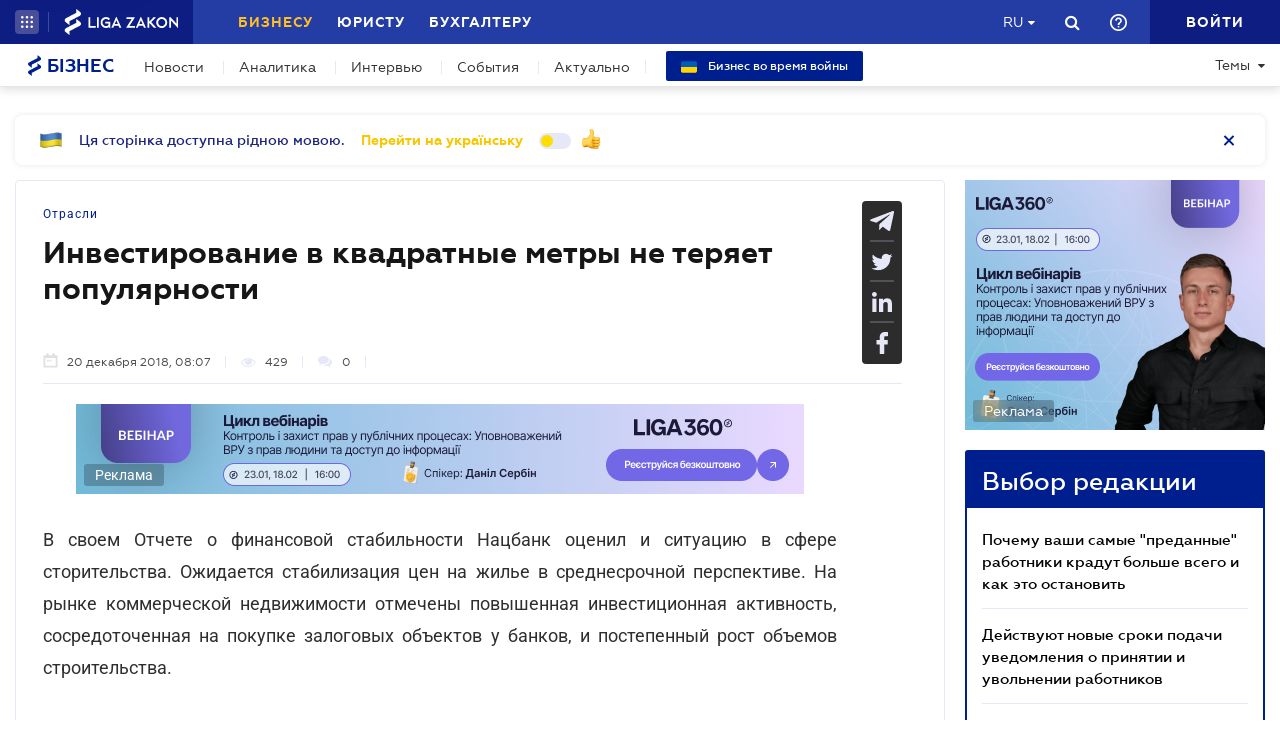

--- FILE ---
content_type: text/javascript
request_url: https://biz.ligazakon.net/js/lib/fingerprint/fingerprint.min.js
body_size: 13200
content:
var glbSep,glbPair,glbFlashVersion,glbOnError,glbOutputMode,swfobject=function(){var e,t,n,i,r,a,o="undefined",s="object",l="Shockwave Flash",d="application/x-shockwave-flash",c="SWFObjectExprInst",u="onreadystatechange",p=window,f=document,g=navigator,h=!1,m=[function(){h?function(){var e=f.getElementsByTagName("body")[0],t=_(s);t.setAttribute("type",d);var n=e.appendChild(t);if(n){var i=0;!function(){if(typeof n.GetVariable!=o){var r=n.GetVariable("$version");r&&(r=r.split(" ")[1].split(","),S.pv=[parseInt(r[0],10),parseInt(r[1],10),parseInt(r[2],10)])}else if(i<10)return i++,void setTimeout(arguments.callee,10);e.removeChild(t),n=null,B()}()}else B()}():B()}],C=[],b=[],v=[],w=!1,y=!1,x=!0,S=function(){var e=typeof f.getElementById!=o&&typeof f.getElementsByTagName!=o&&typeof f.createElement!=o,t=g.userAgent.toLowerCase(),n=g.platform.toLowerCase(),i=/win/.test(n||t),r=/mac/.test(n||t),a=!!/webkit/.test(t)&&parseFloat(t.replace(/^.*webkit\/(\d+(\.\d+)?).*$/,"$1")),c=!1,u=[0,0,0],m=null;if(typeof g.plugins!=o&&typeof g.plugins[l]==s)!(m=g.plugins[l].description)||typeof g.mimeTypes!=o&&g.mimeTypes[d]&&!g.mimeTypes[d].enabledPlugin||(h=!0,c=!1,m=m.replace(/^.*\s+(\S+\s+\S+$)/,"$1"),u[0]=parseInt(m.replace(/^(.*)\..*$/,"$1"),10),u[1]=parseInt(m.replace(/^.*\.(.*)\s.*$/,"$1"),10),u[2]=/[a-zA-Z]/.test(m)?parseInt(m.replace(/^.*[a-zA-Z]+(.*)$/,"$1"),10):0);else if(typeof p.ActiveXObject!=o)try{var C=new ActiveXObject("ShockwaveFlash.ShockwaveFlash");C&&(m=C.GetVariable("$version"))&&(c=!0,m=m.split(" ")[1].split(","),u=[parseInt(m[0],10),parseInt(m[1],10),parseInt(m[2],10)])}catch(e){}return{w3:e,pv:u,wk:a,ie:c,win:i,mac:r}}();S.w3&&((typeof f.readyState!=o&&"complete"==f.readyState||typeof f.readyState==o&&(f.getElementsByTagName("body")[0]||f.body))&&O(),w||(typeof f.addEventListener!=o&&f.addEventListener("DOMContentLoaded",O,!1),S.ie&&S.win&&(f.attachEvent(u,function(){"complete"==f.readyState&&(f.detachEvent(u,arguments.callee),O())}),p==top&&function(){if(!w){try{f.documentElement.doScroll("left")}catch(e){return void setTimeout(arguments.callee,0)}O()}}()),S.wk&&function(){w||(/loaded|complete/.test(f.readyState)?O():setTimeout(arguments.callee,0))}(),A(O)));function O(){if(!w){try{var e=f.getElementsByTagName("body")[0].appendChild(_("span"));e.parentNode.removeChild(e)}catch(e){return}w=!0;for(var t=m.length,n=0;n<t;n++)m[n]()}}function E(e){w?e():m[m.length]=e}function A(e){if(typeof p.addEventListener!=o)p.addEventListener("load",e,!1);else if(typeof f.addEventListener!=o)f.addEventListener("load",e,!1);else if(typeof p.attachEvent!=o)!function(e,t,n){e.attachEvent(t,n),v[v.length]=[e,t,n]}(p,"onload",e);else if("function"==typeof p.onload){var t=p.onload;p.onload=function(){t(),e()}}else p.onload=e}function B(){var e=C.length;if(e>0)for(var t=0;t<e;t++){var n=C[t].id,i=C[t].callbackFn,r={success:!1,id:n};if(S.pv[0]>0){var a=I(n);if(a)if(!R(C[t].swfVersion)||S.wk&&S.wk<312)if(C[t].expressInstall&&P()){var s={};s.data=C[t].expressInstall,s.width=a.getAttribute("width")||"0",s.height=a.getAttribute("height")||"0",a.getAttribute("class")&&(s.styleclass=a.getAttribute("class")),a.getAttribute("align")&&(s.align=a.getAttribute("align"));for(var l={},d=a.getElementsByTagName("param"),c=d.length,u=0;u<c;u++)"movie"!=d[u].getAttribute("name").toLowerCase()&&(l[d[u].getAttribute("name")]=d[u].getAttribute("value"));k(s,l,n,i)}else N(a),i&&i(r);else U(n,!0),i&&(r.success=!0,r.ref=F(n),i(r))}else if(U(n,!0),i){var p=F(n);p&&typeof p.SetVariable!=o&&(r.success=!0,r.ref=p),i(r)}}}function F(e){var t=null,n=I(e);if(n&&"OBJECT"==n.nodeName)if(typeof n.SetVariable!=o)t=n;else{var i=n.getElementsByTagName(s)[0];i&&(t=i)}return t}function P(){return!y&&R("6.0.65")&&(S.win||S.mac)&&!(S.wk&&S.wk<312)}function k(r,a,s,l){y=!0,n=l||null,i={success:!1,id:s};var d=I(s);if(d){"OBJECT"==d.nodeName?(e=M(d),t=null):(e=d,t=s),r.id=c,(typeof r.width==o||!/%$/.test(r.width)&&parseInt(r.width,10)<310)&&(r.width="310"),(typeof r.height==o||!/%$/.test(r.height)&&parseInt(r.height,10)<137)&&(r.height="137"),f.title=f.title.slice(0,47)+" - Flash Player Installation";var u=S.ie&&S.win?"ActiveX":"PlugIn",g="MMredirectURL="+p.location.toString().replace(/&/g,"%26")+"&MMplayerType="+u+"&MMdoctitle="+f.title;if(typeof a.flashvars!=o?a.flashvars+="&"+g:a.flashvars=g,S.ie&&S.win&&4!=d.readyState){var h=_("div");s+="SWFObjectNew",h.setAttribute("id",s),d.parentNode.insertBefore(h,d),d.style.display="none",function(){4==d.readyState?d.parentNode.removeChild(d):setTimeout(arguments.callee,10)}()}L(r,a,s)}}function N(e){if(S.ie&&S.win&&4!=e.readyState){var t=_("div");e.parentNode.insertBefore(t,e),t.parentNode.replaceChild(M(e),t),e.style.display="none",function(){4==e.readyState?e.parentNode.removeChild(e):setTimeout(arguments.callee,10)}()}else e.parentNode.replaceChild(M(e),e)}function M(e){var t=_("div");if(S.win&&S.ie)t.innerHTML=e.innerHTML;else{var n=e.getElementsByTagName(s)[0];if(n){var i=n.childNodes;if(i)for(var r=i.length,a=0;a<r;a++)1==i[a].nodeType&&"PARAM"==i[a].nodeName||8==i[a].nodeType||t.appendChild(i[a].cloneNode(!0))}}return t}function L(e,t,n){var i,r=I(n);if(S.wk&&S.wk<312)return i;if(r)if(typeof e.id==o&&(e.id=n),S.ie&&S.win){var a="";for(var l in e)e[l]!=Object.prototype[l]&&("data"==l.toLowerCase()?t.movie=e[l]:"styleclass"==l.toLowerCase()?a+=' class="'+e[l]+'"':"classid"!=l.toLowerCase()&&(a+=" "+l+'="'+e[l]+'"'));var c="";for(var u in t)t[u]!=Object.prototype[u]&&(c+='<param name="'+u+'" value="'+t[u]+'" />');r.outerHTML='<object classid="clsid:D27CDB6E-AE6D-11cf-96B8-444553540000"'+a+">"+c+"</object>",b[b.length]=e.id,i=I(e.id)}else{var p=_(s);for(var f in p.setAttribute("type",d),e)e[f]!=Object.prototype[f]&&("styleclass"==f.toLowerCase()?p.setAttribute("class",e[f]):"classid"!=f.toLowerCase()&&p.setAttribute(f,e[f]));for(var g in t)t[g]!=Object.prototype[g]&&"movie"!=g.toLowerCase()&&T(p,g,t[g]);r.parentNode.replaceChild(p,r),i=p}return i}function T(e,t,n){var i=_("param");i.setAttribute("name",t),i.setAttribute("value",n),e.appendChild(i)}function D(e){var t=I(e);t&&"OBJECT"==t.nodeName&&(S.ie&&S.win?(t.style.display="none",function(){4==t.readyState?function(e){var t=I(e);if(t){for(var n in t)"function"==typeof t[n]&&(t[n]=null);t.parentNode.removeChild(t)}}(e):setTimeout(arguments.callee,10)}()):t.parentNode.removeChild(t))}function I(e){var t=null;try{t=f.getElementById(e)}catch(e){}return t}function _(e){return f.createElement(e)}function R(e){var t=S.pv,n=e.split(".");return n[0]=parseInt(n[0],10),n[1]=parseInt(n[1],10)||0,n[2]=parseInt(n[2],10)||0,t[0]>n[0]||t[0]==n[0]&&t[1]>n[1]||t[0]==n[0]&&t[1]==n[1]&&t[2]>=n[2]}function W(e,t,n,i){if(!S.ie||!S.mac){var l=f.getElementsByTagName("head")[0];if(l){var d=n&&"string"==typeof n?n:"screen";if(i&&(r=null,a=null),!r||a!=d){var c=_("style");c.setAttribute("type","text/css"),c.setAttribute("media",d),r=l.appendChild(c),S.ie&&S.win&&typeof f.styleSheets!=o&&f.styleSheets.length>0&&(r=f.styleSheets[f.styleSheets.length-1]),a=d}S.ie&&S.win?r&&typeof r.addRule==s&&r.addRule(e,t):r&&typeof f.createTextNode!=o&&r.appendChild(f.createTextNode(e+" {"+t+"}"))}}}function U(e,t){if(x){var n=t?"visible":"hidden";w&&I(e)?I(e).style.visibility=n:W("#"+e,"visibility:"+n)}}function G(e){return null!=/[\\\"<>\.;]/.exec(e)&&typeof encodeURIComponent!=o?encodeURIComponent(e):e}S.ie&&S.win&&window.attachEvent("onunload",function(){for(var e=v.length,t=0;t<e;t++)v[t][0].detachEvent(v[t][1],v[t][2]);for(var n=b.length,i=0;i<n;i++)D(b[i]);for(var r in S)S[r]=null;for(var a in S=null,swfobject)swfobject[a]=null;swfobject=null});return{registerObject:function(e,t,n,i){if(S.w3&&e&&t){var r={};r.id=e,r.swfVersion=t,r.expressInstall=n,r.callbackFn=i,C[C.length]=r,U(e,!1)}else i&&i({success:!1,id:e})},getObjectById:function(e){if(S.w3)return F(e)},embedSWF:function(e,t,n,i,r,a,l,d,c,u){var p={success:!1,id:t};S.w3&&!(S.wk&&S.wk<312)&&e&&t&&n&&i&&r?(U(t,!1),E(function(){n+="",i+="";var f={};if(c&&typeof c===s)for(var g in c)f[g]=c[g];f.data=e,f.width=n,f.height=i;var h={};if(d&&typeof d===s)for(var m in d)h[m]=d[m];if(l&&typeof l===s)for(var C in l)typeof h.flashvars!=o?h.flashvars+="&"+C+"="+l[C]:h.flashvars=C+"="+l[C];if(R(r)){var b=L(f,h,t);f.id==t&&U(t,!0),p.success=!0,p.ref=b}else{if(a&&P())return f.data=a,void k(f,h,t,u);U(t,!0)}u&&u(p)})):u&&u(p)},switchOffAutoHideShow:function(){x=!1},ua:S,getFlashPlayerVersion:function(){return{major:S.pv[0],minor:S.pv[1],release:S.pv[2]}},hasFlashPlayerVersion:R,createSWF:function(e,t,n){return S.w3?L(e,t,n):void 0},showExpressInstall:function(e,t,n,i){S.w3&&P()&&k(e,t,n,i)},removeSWF:function(e){S.w3&&D(e)},createCSS:function(e,t,n,i){S.w3&&W(e,t,n,i)},addDomLoadEvent:E,addLoadEvent:A,getQueryParamValue:function(e){var t=f.location.search||f.location.hash;if(t){if(/\?/.test(t)&&(t=t.split("?")[1]),null==e)return G(t);for(var n=t.split("&"),i=0;i<n.length;i++)if(n[i].substring(0,n[i].indexOf("="))==e)return G(n[i].substring(n[i].indexOf("=")+1))}return""},expressInstallCallback:function(){if(y){var r=I(c);r&&e&&(r.parentNode.replaceChild(e,r),t&&(U(t,!0),S.ie&&S.win&&(e.style.display="block")),n&&n(i)),y=!1}}}}();function activeXDetect(e){"use strict";var t;t="";try{return null!==(t=document.body.getComponentVersion("{"+e+"}","ComponentID"))&&t}catch(e){return glbOnError}}function stripIllegalChars(e){"use strict";var t,n,i;t=0,n="",i="";try{for(n=e.toLowerCase(),t=0;t<n.length;t+=1)"\n"!==n.charAt(t)&&"/"!==n.charAt(t)&&"\\"!==n.charAt(t)?i+=n.charAt(t):"\n"===n.charAt(t)&&(i+="n");return i}catch(e){return glbOnError}}function stripFullPath(e,t){"use strict";var n,i,r;n="",i=0,r=0;try{return(i=(n=e).lastIndexOf(t))<0?e:(r=n.length,n=n.substring(i+t.length,r))}catch(e){return glbOnError}}function hashtable_containsKey(e){"use strict";var t,n;for(t=!1,n=0,n=0;n<this.hashtable.length;n+=1)if(n===e&&null!==this.hashtable[n]){t=!0;break}return t}function hashtable_get(e){"use strict";return this.hashtable[e]}function hashtable_keys(){"use strict";var e,t;for(t in e=[],t=0,this.hashtable)null!==this.hashtable[t]&&e.push(t);return e}function hashtable_put(e,t){"use strict";if(null===e||null===t)throw"NullPointerException {"+e+"},{"+t+"}";this.hashtable[e]=t}function hashtable_size(){"use strict";var e,t;for(t in e=0,t=0,0,this.hashtable)null!==this.hashtable[t]&&(e+=1);return e}function Hashtable(){"use strict";this.containsKey=hashtable_containsKey,this.get=hashtable_get,this.keys=hashtable_keys,this.put=hashtable_put,this.size=hashtable_size,this.hashtable=[]}function fingerprint_truebrowser(){"use strict";var e,t;return e="Unknown","",t=navigator.userAgent.toLowerCase(),document.all&&document.getElementById&&navigator.savePreferences&&t.indexOf("Netfront")<0&&"Blazer"!==navigator.appName?e="Escape 5":"KDE"===navigator.vendor?e="Konqueror":!document.childNodes||document.all||navigator.taintEnabled||navigator.accentColorName?document.childNodes&&!document.all&&!navigator.taintEnabled&&navigator.accentColorName?e="OmniWeb 4.5+":navigator.__ice_version?e="ICEBrowser":window.ScriptEngine&&ScriptEngine().indexOf("InScript")+1&&document.createElement?e="iCab 3+":window.ScriptEngine&&ScriptEngine().indexOf("InScript")+1?e="iCab 2-":t.indexOf("hotjava")+1&&"undefined"===navigator.accentColorName?e="HotJava":document.layers&&!document.classes?e="Omniweb 4.2-":document.layers&&!navigator.mimeTypes["*"]?e="Escape 4":document.layers?e="Netscape 4":window.opera&&document.getElementsByClassName?e="Opera 9.5+":window.opera&&window.getComputedStyle?e="Opera 8":window.opera&&document.childNodes?e="Opera 7":window.opera?e="Opera "+window.opera.version():navigator.appName.indexOf("WebTV")+1?e="WebTV":t.indexOf("netgem")+1?e="Netgem NetBox":t.indexOf("opentv")+1?e="OpenTV":t.indexOf("ipanel")+1?e="iPanel MicroBrowser":document.getElementById&&!document.childNodes?e="Clue browser":navigator.product&&0===navigator.product.indexOf("Hv")?e="Tkhtml Hv3+":"Gecko"!==navigator.product||navigator.savePreferences?window.atob?e="Internet Explorer 10+":XDomainRequest&&window.performance?e="Internet Explorer 9":XDomainRequest?e="Internet Explorer 8":document.documentElement&&"undefined"!==document.documentElement.style.maxHeight?e="Internet Explorer 7":document.compatMode&&document.all?e="Internet Explorer 6":window.createPopup?e="Internet Explorer 5.5":window.attachEvent?e="Internet Explorer 5":document.all&&"Microsoft Pocket Internet Explorer"!==navigator.appName?e="Internet Explorer 4":t.indexOf("msie")+1&&window.ActiveXObject?e="Pocket Internet Explorer":document.getElementById&&(t.indexOf("netfront")+1||"Blazer"===navigator.appName||"Gecko"===navigator.product||navigator.appName.indexOf("PSP")+1||navigator.appName.indexOf("PLAYSTATION 3")+1)?e="NetFront 3+":window.chrome?e="Chrome":screen.globalStorage&&(e="Firefox"):e="Gecko engine (Mozilla, Netscape 6+ etc.)":e="Safari",e}function fingerprint_formfields(){"use strict";var e,t,n,i,r,a,o;for(e=0,t=0,0,i=0,r="",a=[],o="","","",n=(r=document.getElementsByTagName("form")).length,a.push("url="+window.location.href),e=0;e<n;e+=1)for(a.push("FORM="+r[e].name),i=(o=r[e].getElementsByTagName("input")).length,t=0;t<i;t+=1)"hidden"!==o[t].type&&a.push("Input="+o[t].name);return a.join("|")}function fingerprint_useragent(){"use strict";var e,t,n,i,r;e="",t="",n="",i="",r="";try{if(n=(r=navigator.userAgent.toLowerCase()).indexOf("opera")>=0,e=r.indexOf("msie")>=0&&!n,t=r.indexOf("mozilla")&&!e&&!n,i=r+glbSep+navigator.platform,e){try{i+=glbSep+navigator.cpuClass}catch(e){i+=glbSep+"na"}try{i+=glbSep+navigator.browserLanguage}catch(e){i+=glbSep+"na"}try{i+=glbSep+ScriptEngineBuildVersion()}catch(e){i+=glbSep+"na"}}else t&&(i+=glbSep+navigator.language);return i}catch(e){return glbOnError}}function fingerprint_os(){"use strict";var e,t,n,i;try{return e=navigator.userAgent.toLowerCase(),t=fingerprint_useragent().toLowerCase(),n=-1!==e.indexOf("windows nt 6.3")?"Windows 8.1":-1!==e.indexOf("windows nt 6.2")?"Windows 8":-1!==e.indexOf("windows nt 6.1")?"Windows 7":-1!==e.indexOf("windows nt 6.0")?"Windows Vista/Windows Server 2008":-1!==e.indexOf("windows nt 5.2")?"Windows XP x64/Windows Server 2003":-1!==e.indexOf("windows nt 5.1")?"Windows XP":-1!==e.indexOf("windows nt 5.01")?"Windows 2000, Service Pack 1 (SP1)":-1!==e.indexOf("windows xp")?"Windows XP":-1!==e.indexOf("windows 2000")?"Windows 2000":-1!==e.indexOf("windows nt 5.0")?"Windows 2000":-1!==e.indexOf("windows nt 4.0")?"Windows NT 4.0":-1!==e.indexOf("windows nt")?"Windows NT 4.0":-1!==e.indexOf("winnt4.0")?"Windows NT 4.0":-1!==e.indexOf("winnt")?"Windows NT 4.0":-1!==e.indexOf("windows me")?"Windows ME":-1!==e.indexOf("win 9x 4.90")?"Windows ME":-1!==e.indexOf("windows 98")?"Windows 98":-1!==e.indexOf("win98")?"Windows 98":-1!==e.indexOf("windows 95")?"Windows 95":-1!==e.indexOf("windows_95")?"Windows 95":-1!==e.indexOf("win95")?"Windows 95":-1!==e.indexOf("ce")?"Windows CE":-1!==e.indexOf("win16")?"Windows 3.11":-1!==e.indexOf("iemobile")?"Windows Mobile":-1!==e.indexOf("wm5 pie")?"Windows Mobile":-1!==e.indexOf("windows")?"Windows (Unknown Version)":-1!==e.indexOf("openbsd")?"Open BSD":-1!==e.indexOf("sunos")?"Sun OS":-1!==e.indexOf("ubuntu")?"Ubuntu":-1!==e.indexOf("ipad")?"iOS (iPad)":-1!==e.indexOf("ipod")?"iOS (iTouch)":-1!==e.indexOf("iphone")?"iOS (iPhone)":-1!==e.indexOf("mac os x beta")?"Mac OSX Beta (Kodiak)":-1!==e.indexOf("mac os x 10.0")?"Mac OSX Cheetah":-1!==e.indexOf("mac os x 10.1")?"Mac OSX Puma":-1!==e.indexOf("mac os x 10.2")?"Mac OSX Jaguar":-1!==e.indexOf("mac os x 10.3")?"Mac OSX Panther":-1!==e.indexOf("mac os x 10.4")?"Mac OSX Tiger":-1!==e.indexOf("mac os x 10.5")?"Mac OSX Leopard":-1!==e.indexOf("mac os x 10.6")?"Mac OSX Snow Leopard":-1!==e.indexOf("mac os x 10.7")?"Mac OSX Lion":-1!==e.indexOf("mac os x")?"Mac OSX (Version Unknown)":-1!==e.indexOf("mac_68000")?"Mac OS Classic (68000)":-1!==e.indexOf("68K")?"Mac OS Classic (68000)":-1!==e.indexOf("mac_powerpc")?"Mac OS Classic (PowerPC)":-1!==e.indexOf("ppc mac")?"Mac OS Classic (PowerPC)":-1!==e.indexOf("macintosh")?"Mac OS Classic":-1!==e.indexOf("googletv")?"Android (GoogleTV)":-1!==e.indexOf("xoom")?"Android (Xoom)":-1!==e.indexOf("htc_flyer")?"Android (HTC Flyer)":-1!==e.indexOf("android")?"Android":-1!==e.indexOf("symbian")?"Symbian":-1!==e.indexOf("series60")?"Symbian (Series 60)":-1!==e.indexOf("series70")?"Symbian (Series 70)":-1!==e.indexOf("series80")?"Symbian (Series 80)":-1!==e.indexOf("series90")?"Symbian (Series 90)":-1!==e.indexOf("x11")?"UNIX":-1!==e.indexOf("nix")?"UNIX":-1!==e.indexOf("linux")?"Linux":-1!==e.indexOf("qnx")?"QNX":-1!==e.indexOf("os/2")?"IBM OS/2":-1!==e.indexOf("beos")?"BeOS":-1!==e.indexOf("blackberry95")?"Blackberry (Storm 1/2)":-1!==e.indexOf("blackberry97")?"Blackberry (Bold)":-1!==e.indexOf("blackberry96")?"Blackberry (Tour)":-1!==e.indexOf("blackberry89")?"Blackberry (Curve 2)":-1!==e.indexOf("blackberry98")?"Blackberry (Torch)":-1!==e.indexOf("playbook")?"Blackberry (Playbook)":-1!==e.indexOf("wnd.rim")?"Blackberry (IE/FF Emulator)":-1!==e.indexOf("blackberry")?"Blackberry":-1!==e.indexOf("palm")?"Palm OS":-1!==e.indexOf("webos")?"WebOS":-1!==e.indexOf("hpwos")?"WebOS (HP)":-1!==e.indexOf("blazer")?"Palm OS (Blazer)":-1!==e.indexOf("xiino")?"Palm OS (Xiino)":-1!==e.indexOf("kindle")?"Kindle":-1!==e.indexOf("wii")?"Nintendo (Wii)":-1!==e.indexOf("nintendo ds")?"Nintendo (DS)":-1!==e.indexOf("playstation 3")?"Sony (Playstation Console)":-1!==e.indexOf("playstation portable")?"Sony (Playstation Portable)":-1!==e.indexOf("webtv")?"MSN TV (WebTV)":-1!==e.indexOf("inferno")?"Inferno":"Unknown",i=-1!==t.indexOf("x64")?"64 bits":-1!==t.indexOf("wow64")?"64 bits":-1!==t.indexOf("win64")?"64 bits":-1!==t.indexOf("win32")?"32 bits":-1!==t.indexOf("x64")?"64 bits":-1!==t.indexOf("x32")?"32 bits":-1!==t.indexOf("x86")?"32 bits*":-1!==t.indexOf("ppc")?"64 bits":-1!==t.indexOf("alpha")?"64 bits":-1!==t.indexOf("68k")?"64 bits":-1!==t.indexOf("iphone")?"32 bits":-1!==t.indexOf("android")?"32 bits":"Unknown",n+glbSep+i}catch(e){return glbOnError}}function fingerprint_silverlight(){"use strict";var e,t,n;try{try{n=(e=new ActiveXObject("AgControl.AgControl")).IsVersionSupported("5.0")?"5.x":e.IsVersionSupported("4.0")?"4.x":e.IsVersionSupported("3.0")?"3.x":e.IsVersionSupported("2.0")?"2.x":"1.x",e=null}catch(e){n=(t=navigator.plugins["Silverlight Plug-In"])?"1.0.30226.2"===t.description?"2.x":parseInt(t.description[0],10):"Not Installed"}return n}catch(e){return glbOnError}}function fingerprint_fonts(){try{for(var e=["Abadi MT Condensed Light","Adobe Fangsong Std","Adobe Hebrew","Adobe Ming Std","Agency FB","Aharoni","Andalus","Angsana New","AngsanaUPC","Aparajita","Arab","Arabic Transparent","Arabic Typesetting","Arial Baltic","Arial Black","Arial CE","Arial CYR","Arial Greek","Arial TUR","Arial","Batang","BatangChe","Bauhaus 93","Bell MT","Bitstream Vera Serif","Bodoni MT","Bookman Old Style","Braggadocio","Broadway","Browallia New","BrowalliaUPC","Calibri Light","Calibri","Californian FB","Cambria Math","Cambria","Candara","Castellar","Casual","Centaur","Century Gothic","Chalkduster","Colonna MT","Comic Sans MS","Consolas","Constantia","Copperplate Gothic Light","Corbel","Cordia New","CordiaUPC","Courier New Baltic","Courier New CE","Courier New CYR","Courier New Greek","Courier New TUR","Courier New","DFKai-SB","DaunPenh","David","DejaVu LGC Sans Mono","Desdemona","DilleniaUPC","DokChampa","Dotum","DotumChe","Ebrima","Engravers MT","Eras Bold ITC","Estrangelo Edessa","EucrosiaUPC","Euphemia","Eurostile","FangSong","Forte","FrankRuehl","Franklin Gothic Heavy","Franklin Gothic Medium","FreesiaUPC","French Script MT","Gabriola","Gautami","Georgia","Gigi","Gisha","Goudy Old Style","Gulim","GulimChe","GungSeo","Gungsuh","GungsuhChe","Haettenschweiler","Harrington","Hei S","HeiT","Heisei Kaku Gothic","Hiragino Sans GB","Impact","Informal Roman","IrisUPC","Iskoola Pota","JasmineUPC","KacstOne","KaiTi","Kalinga","Kartika","Khmer UI","Kino MT","KodchiangUPC","Kokila","Kozuka Gothic Pr6N","Lao UI","Latha","Leelawadee","Levenim MT","LilyUPC","Lohit Gujarati","Loma","Lucida Bright","Lucida Console","Lucida Fax","Lucida Sans Unicode","MS Gothic","MS Mincho","MS PGothic","MS PMincho","MS Reference Sans Serif","MS UI Gothic","MV Boli","Magneto","Malgun Gothic","Mangal","Marlett","Matura MT Script Capitals","Meiryo UI","Meiryo","Menlo","Microsoft Himalaya","Microsoft JhengHei","Microsoft New Tai Lue","Microsoft PhagsPa","Microsoft Sans Serif","Microsoft Tai Le","Microsoft Uighur","Microsoft YaHei","Microsoft Yi Baiti","MingLiU","MingLiU-ExtB","MingLiU_HKSCS","MingLiU_HKSCS-ExtB","Miriam Fixed","Miriam","Mongolian Baiti","MoolBoran","NSimSun","Narkisim","News Gothic MT","Niagara Solid","Nyala","PMingLiU","PMingLiU-ExtB","Palace Script MT","Palatino Linotype","Papyrus","Perpetua","Plantagenet Cherokee","Playbill","Prelude Bold","Prelude Condensed Bold","Prelude Condensed Medium","Prelude Medium","PreludeCompressedWGL Black","PreludeCompressedWGL Bold","PreludeCompressedWGL Light","PreludeCompressedWGL Medium","PreludeCondensedWGL Black","PreludeCondensedWGL Bold","PreludeCondensedWGL Light","PreludeCondensedWGL Medium","PreludeWGL Black","PreludeWGL Bold","PreludeWGL Light","PreludeWGL Medium","Raavi","Rachana","Rockwell","Rod","Sakkal Majalla","Sawasdee","Script MT Bold","Segoe Print","Segoe Script","Segoe UI Light","Segoe UI Semibold","Segoe UI Symbol","Segoe UI","Shonar Bangla","Showcard Gothic","Shruti","SimHei","SimSun","SimSun-ExtB","Simplified Arabic Fixed","Simplified Arabic","Snap ITC","Sylfaen","Symbol","Tahoma","Times New Roman Baltic","Times New Roman CE","Times New Roman CYR","Times New Roman Greek","Times New Roman TUR","Times New Roman","TlwgMono","Traditional Arabic","Trebuchet MS","Tunga","Tw Cen MT Condensed Extra Bold","Ubuntu","Umpush","Univers","Utopia","Utsaah","Vani","Verdana","Vijaya","Vladimir Script","Vrinda","Webdings","Wide Latin","Wingdings"],t=e.length,n="<b style=\"display:inline !important; width:auto !important; font:normal 10px/1 'X',sans-serif !important\">ww</b><b style=\"display:inline !important; width:auto !important; font:normal 10px/1 'X',monospace !important\">ww</b>",i=document.createDocumentFragment(),r=[],a=0;a<t;a++){var o=e[a],s=document.createElement("div");o=o.replace(/['"<>]/g,""),s.innerHTML=n.replace(/X/g,o),s.style.cssText="position: absolute; visibility: hidden; display: block !important",i.appendChild(s),r.push(s)}var l=document.body;l.insertBefore(i,l.firstChild),result=[];for(a=0;a<t;a++){var d=r[a].getElementsByTagName("b");d[0].offsetWidth===d[1].offsetWidth&&result.push(e[a])}for(a=0;a<t;a++)l.removeChild(r[a]);return result.join("|")}catch(e){return glbOnError}}function fingerprint_browser(){"use strict";var e,t,n;try{return e=navigator.userAgent.toLowerCase(),/msie (\d+\.\d+);/.test(e)?(t=Number(RegExp.$1),e.indexOf("trident/6")>-1&&(t=10),e.indexOf("trident/5")>-1&&(t=9),e.indexOf("trident/4")>-1&&(t=8),n="Internet Explorer "+t):n=/firefox[\/\s](\d+\.\d+)/.test(e)?"Firefox "+(t=Number(RegExp.$1)):/opera[\/\s](\d+\.\d+)/.test(e)?"Opera "+(t=Number(RegExp.$1)):/chrome[\/\s](\d+\.\d+)/.test(e)?"Chrome "+(t=Number(RegExp.$1)):/version[\/\s](\d+\.\d+)/.test(e)?"Safari "+(t=Number(RegExp.$1)):/rv[\/\s](\d+\.\d+)/.test(e)?"Mozilla "+(t=Number(RegExp.$1)):/mozilla[\/\s](\d+\.\d+)/.test(e)?"Mozilla "+(t=Number(RegExp.$1)):/binget[\/\s](\d+\.\d+)/.test(e)?"Library (BinGet) "+(t=Number(RegExp.$1)):/curl[\/\s](\d+\.\d+)/.test(e)?"Library (cURL) "+(t=Number(RegExp.$1)):/java[\/\s](\d+\.\d+)/.test(e)?"Library (Java) "+(t=Number(RegExp.$1)):/libwww-perl[\/\s](\d+\.\d+)/.test(e)?"Library (libwww-perl) "+(t=Number(RegExp.$1)):/microsoft url control -[\s](\d+\.\d+)/.test(e)?"Library (Microsoft URL Control) "+(t=Number(RegExp.$1)):/peach[\/\s](\d+\.\d+)/.test(e)?"Library (Peach) "+(t=Number(RegExp.$1)):/php[\/\s](\d+\.\d+)/.test(e)?"Library (PHP) "+(t=Number(RegExp.$1)):/pxyscand[\/\s](\d+\.\d+)/.test(e)?"Library (pxyscand) "+(t=Number(RegExp.$1)):/pycurl[\/\s](\d+\.\d+)/.test(e)?"Library (PycURL) "+(t=Number(RegExp.$1)):/python-urllib[\/\s](\d+\.\d+)/.test(e)?"Library (Python URLlib) "+(t=Number(RegExp.$1)):/appengine-google/.test(e)?"Cloud (Google AppEngine) "+(t=Number(RegExp.$1)):"Unknown",n}catch(e){return glbOnError}}function fingerprint_java(){"use strict";try{return navigator.javaEnabled()?1:0}catch(e){return glbOnError}}function fingerprint_touch(){"use strict";try{return document.createEvent("TouchEvent")?1:0}catch(e){return 0}}function fingerprint_cookie(){"use strict";var e;try{return e=navigator.cookieEnabled?1:0,"undefined"!==typeof navigator.cookieEnabled||e||(document.cookie="testcookie",e=-1!==document.cookie.indexOf("testcookie")?1:0),e}catch(e){return glbOnError}}function fingerprint_connection(){"use strict";var e;try{e=navigator.connection.type}catch(t){e="Unknown"}return e}function fingerprint_latency(){"use strict";var e;try{return(e=window.performance.timing).responseStart-e.requestStart+"|"+(e.responseEnd-e.fetchStart)}catch(e){return"Unknown"}}function fingerprint_timezone(){"use strict";try{return(new Date).getTimezoneOffset()/60*-1}catch(e){return glbOnError}}function fingerprint_language(){"use strict";var e,t,n,i,r;try{return t=typeof navigator.language,n=typeof navigator.browserLanguage,i=typeof navigator.systemLanguage,r=typeof navigator.userLanguage,e="undefined"!==t?"lang"+glbPair+navigator.language+glbSep:"undefined"!==n?"lang"+glbPair+navigator.browserLanguage+glbSep:"lang"+glbPair+glbSep,e+="undefined"!==i?"syslang"+glbPair+navigator.systemLanguage+glbSep:"syslang"+glbPair+glbSep,e+="undefined"!==r?"userlang"+glbPair+navigator.userLanguage:"userlang"+glbPair}catch(e){return glbOnError}}function fingerprint_display(){"use strict";var e,t,n,i,r,a,o,s;if(t=window.screen,s="",void 0!==screen.fontSmoothingEnabled)e=screen.fontSmoothingEnabled;else try{for((n=document.createElement("canvas")).width="35",n.height="35",n.style.display="none",document.body.appendChild(n),(i=n.getContext("2d")).textBaseline="top",i.font="32px Arial",i.fillStyle="black",i.strokeStyle="black",i.fillText("O",0,0),a=8;a<=32;a+=1)for(r=1;r<=32;r+=1)255!==(o=i.getImageData(r,a,1,1).data[3])&&0!==o&&(e="True");e="False"}catch(t){e="Undefined"}try{return t&&(s+=t.colorDepth+glbSep+t.width+glbSep+t.height+glbSep+t.availWidth+glbSep+t.availHeight),s+glbSep+"fs"+glbPair+e}catch(e){return glbOnError}}function fingerprint_flash(){"use strict";var e,t;try{return"0.0.0"===(t=(e=swfobject.getFlashPlayerVersion()).major+"."+e.minor+"."+e.release)&&(t="Not Installed"),t}catch(e){return"Not Installed"}}function fingerprint_plugins(){"use strict";var e,t,n,i,r,a,o,s;try{if((e=new Hashtable).put("7790769C-0471-11D2-AF11-00C04FA35D02","abk"),e.put("89820200-ECBD-11CF-8B85-00AA005B4340","wnt"),e.put("47F67D00-9E55-11D1-BAEF-00C04FC2D130","aol"),e.put("76C19B38-F0C8-11CF-87CC-0020AFEECF20","arb"),e.put("76C19B34-F0C8-11CF-87CC-0020AFEECF20","chs"),e.put("76C19B33-F0C8-11CF-87CC-0020AFEECF20","cht"),e.put("9381D8F2-0288-11D0-9501-00AA00B911A5","dht"),e.put("4F216970-C90C-11D1-B5C7-0000F8051515","dhj"),e.put("283807B5-2C60-11D0-A31D-00AA00B92C03","dan"),e.put("44BBA848-CC51-11CF-AAFA-00AA00B6015C","dsh"),e.put("76C19B36-F0C8-11CF-87CC-0020AFEECF20","heb"),e.put("89820200-ECBD-11CF-8B85-00AA005B4383","ie5"),e.put("5A8D6EE0-3E18-11D0-821E-444553540000","icw"),e.put("630B1DA0-B465-11D1-9948-00C04F98BBC9","ibe"),e.put("08B0E5C0-4FCB-11CF-AAA5-00401C608555","iec"),e.put("45EA75A0-A269-11D1-B5BF-0000F8051515","ieh"),e.put("DE5AED00-A4BF-11D1-9948-00C04F98BBC9","iee"),e.put("76C19B30-F0C8-11CF-87CC-0020AFEECF20","jap"),e.put("76C19B31-F0C8-11CF-87CC-0020AFEECF20","krn"),e.put("76C19B50-F0C8-11CF-87CC-0020AFEECF20","lan"),e.put("D27CDB6E-AE6D-11CF-96B8-444553540000","swf"),e.put("2A202491-F00D-11CF-87CC-0020AFEECF20","shw"),e.put("5945C046-LE7D-LLDL-BC44-00C04FD912BE","msn"),e.put("22D6F312-B0F6-11D0-94AB-0080C74C7E95","wmp"),e.put("3AF36230-A269-11D1-B5BF-0000F8051515","obp"),e.put("44BBA840-CC51-11CF-AAFA-00AA00B6015C","oex"),e.put("44BBA842-CC51-11CF-AAFA-00AA00B6015B","net"),e.put("76C19B32-F0C8-11CF-87CC-0020AFEECF20","pan"),e.put("76C19B35-F0C8-11CF-87CC-0020AFEECF20","thi"),e.put("CC2A9BA0-3BDD-11D0-821E-444553540000","tks"),e.put("3BF42070-B3B1-11D1-B5C5-0000F8051515","uni"),e.put("10072CEC-8CC1-11D1-986E-00A0C955B42F","vtc"),e.put("76C19B37-F0C8-11CF-87CC-0020AFEECF20","vnm"),e.put("08B0E5C0-4FCB-11CF-AAA5-00401C608500","mvm"),e.put("4F645220-306D-11D2-995D-00C04F98BBC9","vbs"),e.put("73FA19D0-2D75-11D2-995D-00C04F98BBC9","wfd"),e.put("6BF52A52-394A-11D3-B153-00C04F79FAA6","wmq"),e.put("9030D464-4C02-4ABF-8ECC-5164760863C6","mlv"),e.put("DE4AF3B0-F4D4-11D3-B41A-0050DA2E6C21","qtc"),e.put("4063BE15-3B08-470D-A0D5-B37161CFFD69","aqt"),e.put("3049C3E9-B461-4BC5-8870-4C09146192CA","rpd"),e.put("238F6F83-B8B4-11CF-8771-00A024541EE3","ica"),e.put("90E2BA2E-DD1B-4CDE-9134-7A8B86D33CA7","wex"),r="",a=!0,navigator.plugins.length>0)for(o=0;o<navigator.plugins.length;o+=1)!0===a?(r+=navigator.plugins[o].name,a=!1):r+=glbSep+navigator.plugins[o].name;else if(navigator.mimeTypes.length>0)for(s=navigator.mimeTypes,o=0;o<s.length;o+=1)!0===a?(r+=s[o].description,a=!1):r+=glbSep+s[o].description;else{for(document.body.addBehavior("#default#clientCaps"),t=e.keys(),o=0;o<e.size();o+=1)i=activeXDetect(t[o]),n=e.get(t[o]),i&&(!0===a?(r=n+glbPair+i,a=!1):r+=glbSep+n+glbPair+i);r=r.replace(/,/g,".")}return""===(r=stripIllegalChars(r))&&(r="None"),r}catch(e){return glbOnError}}function setCookie(e,t,n){"use strict";var i,r;try{(i=new Date).setDate(i.getDate()+n),r=escape(t)+(null===n?"":"; expires="+i.toUTCString()),r+=";domain=.ligazakon.net;path=/",document.cookie=e+"="+r}catch(e){return glbOnError}}function getCookie(e){"use strict";var t,n,i;try{return-1===(n=(t=document.cookie).indexOf(" "+e+"="))&&(n=t.indexOf(e+"=")),-1===n?t=null:(n=t.indexOf("=",n)+1,-1===(i=t.indexOf(";",n))&&(i=t.length),t=unescape(t.substring(n,i))),t}catch(e){return glbOnError}}function fingerprint_hash(){"use strict";var e,t,n,i,r,a,o,s,l,d,c,u,p,f,g,h,m,C,b,v,w,y;try{return e=fingerprint_useragent(),t=fingerprint_truebrowser(),n=fingerprint_browser(),i=fingerprint_os(),r=fingerprint_display(),a=fingerprint_touch(),o=fingerprint_connection(),s=fingerprint_timezone(),"",l=fingerprint_plugins(),d=fingerprint_flash(),c=fingerprint_silverlight(),u=fingerprint_java(),p=fingerprint_cookie(),f=fingerprint_fonts(),g=md5(e+t+n+i),h=md5(e+r+a+o),m=md5(s+""),C=md5(l),b=md5(d+c+u+p+f),v=md5(e+t+n+i+r+a+p+s+""+l+d+c+u+p+f)+glbSep+g+glbSep+h+glbSep+m+glbSep+C+glbSep+b,null===(w=getCookie("fingerprint"))&&(setCookie("fingerprint",v,365),y="new"+glbPair+v),w===v&&(setCookie("fingerprint",v,365),y="existing"+glbPair+v),w!==v&&(setCookie("fingerprint",v,365),y="replace"+glbPair+w+"/"+v),y}catch(e){return glbOnError}}function md5(e){var t,n,i,r,a,o,s,l,d,c,u,p=function(e,t){return e<<t|e>>>32-t},f=function(e,t){var n,i,r,a,o;return r=2147483648&e,a=2147483648&t,o=(1073741823&e)+(1073741823&t),(n=1073741824&e)&(i=1073741824&t)?2147483648^o^r^a:n|i?1073741824&o?3221225472^o^r^a:1073741824^o^r^a:o^r^a},g=function(e,t,n,i,r,a,o){return e=f(e,f(f(function(e,t,n){return e&t|~e&n}(t,n,i),r),o)),f(p(e,a),t)},h=function(e,t,n,i,r,a,o){return e=f(e,f(f(function(e,t,n){return e&n|t&~n}(t,n,i),r),o)),f(p(e,a),t)},m=function(e,t,n,i,r,a,o){return e=f(e,f(f(function(e,t,n){return e^t^n}(t,n,i),r),o)),f(p(e,a),t)},C=function(e,t,n,i,r,a,o){return e=f(e,f(f(function(e,t,n){return t^(e|~n)}(t,n,i),r),o)),f(p(e,a),t)},b=function(e){var t,n="",i="";for(t=0;t<=3;t++)n+=(i="0"+(e>>>8*t&255).toString(16)).substr(i.length-2,2);return n};for(l=1732584193,d=4023233417,c=2562383102,u=271733878,t=(n=function(e){for(var t,n=e.length,i=n+8,r=16*((i-i%64)/64+1),a=new Array(r-1),o=0,s=0;s<n;)o=s%4*8,a[t=(s-s%4)/4]=a[t]|e.charCodeAt(s)<<o,s++;return o=s%4*8,a[t=(s-s%4)/4]=a[t]|128<<o,a[r-2]=n<<3,a[r-1]=n>>>29,a}(e=this.utf8_encode(e))).length,i=0;i<t;i+=16)r=l,a=d,o=c,s=u,l=g(l,d,c,u,n[i+0],7,3614090360),u=g(u,l,d,c,n[i+1],12,3905402710),c=g(c,u,l,d,n[i+2],17,606105819),d=g(d,c,u,l,n[i+3],22,3250441966),l=g(l,d,c,u,n[i+4],7,4118548399),u=g(u,l,d,c,n[i+5],12,1200080426),c=g(c,u,l,d,n[i+6],17,2821735955),d=g(d,c,u,l,n[i+7],22,4249261313),l=g(l,d,c,u,n[i+8],7,1770035416),u=g(u,l,d,c,n[i+9],12,2336552879),c=g(c,u,l,d,n[i+10],17,4294925233),d=g(d,c,u,l,n[i+11],22,2304563134),l=g(l,d,c,u,n[i+12],7,1804603682),u=g(u,l,d,c,n[i+13],12,4254626195),c=g(c,u,l,d,n[i+14],17,2792965006),l=h(l,d=g(d,c,u,l,n[i+15],22,1236535329),c,u,n[i+1],5,4129170786),u=h(u,l,d,c,n[i+6],9,3225465664),c=h(c,u,l,d,n[i+11],14,643717713),d=h(d,c,u,l,n[i+0],20,3921069994),l=h(l,d,c,u,n[i+5],5,3593408605),u=h(u,l,d,c,n[i+10],9,38016083),c=h(c,u,l,d,n[i+15],14,3634488961),d=h(d,c,u,l,n[i+4],20,3889429448),l=h(l,d,c,u,n[i+9],5,568446438),u=h(u,l,d,c,n[i+14],9,3275163606),c=h(c,u,l,d,n[i+3],14,4107603335),d=h(d,c,u,l,n[i+8],20,1163531501),l=h(l,d,c,u,n[i+13],5,2850285829),u=h(u,l,d,c,n[i+2],9,4243563512),c=h(c,u,l,d,n[i+7],14,1735328473),l=m(l,d=h(d,c,u,l,n[i+12],20,2368359562),c,u,n[i+5],4,4294588738),u=m(u,l,d,c,n[i+8],11,2272392833),c=m(c,u,l,d,n[i+11],16,1839030562),d=m(d,c,u,l,n[i+14],23,4259657740),l=m(l,d,c,u,n[i+1],4,2763975236),u=m(u,l,d,c,n[i+4],11,1272893353),c=m(c,u,l,d,n[i+7],16,4139469664),d=m(d,c,u,l,n[i+10],23,3200236656),l=m(l,d,c,u,n[i+13],4,681279174),u=m(u,l,d,c,n[i+0],11,3936430074),c=m(c,u,l,d,n[i+3],16,3572445317),d=m(d,c,u,l,n[i+6],23,76029189),l=m(l,d,c,u,n[i+9],4,3654602809),u=m(u,l,d,c,n[i+12],11,3873151461),c=m(c,u,l,d,n[i+15],16,530742520),l=C(l,d=m(d,c,u,l,n[i+2],23,3299628645),c,u,n[i+0],6,4096336452),u=C(u,l,d,c,n[i+7],10,1126891415),c=C(c,u,l,d,n[i+14],15,2878612391),d=C(d,c,u,l,n[i+5],21,4237533241),l=C(l,d,c,u,n[i+12],6,1700485571),u=C(u,l,d,c,n[i+3],10,2399980690),c=C(c,u,l,d,n[i+10],15,4293915773),d=C(d,c,u,l,n[i+1],21,2240044497),l=C(l,d,c,u,n[i+8],6,1873313359),u=C(u,l,d,c,n[i+15],10,4264355552),c=C(c,u,l,d,n[i+6],15,2734768916),d=C(d,c,u,l,n[i+13],21,1309151649),l=C(l,d,c,u,n[i+4],6,4149444226),u=C(u,l,d,c,n[i+11],10,3174756917),c=C(c,u,l,d,n[i+2],15,718787259),d=C(d,c,u,l,n[i+9],21,3951481745),l=f(l,r),d=f(d,a),c=f(c,o),u=f(u,s);return(b(l)+b(d)+b(c)+b(u)).toLowerCase()}function utf8_encode(e){if(null==e)return"";var t,n,i,r=e+"",a="";t=n=0,i=r.length;for(var o=0;o<i;o++){var s=r.charCodeAt(o),l=null;s<128?n++:l=s>127&&s<2048?String.fromCharCode(s>>6|192)+String.fromCharCode(63&s|128):String.fromCharCode(s>>12|224)+String.fromCharCode(s>>6&63|128)+String.fromCharCode(63&s|128),null!==l&&(n>t&&(a+=r.slice(t,n)),a+=l,t=n=o+1)}return n>t&&(a+=r.slice(t,i)),a}glbSep="|",glbPair="=",glbFlashVersion="",glbOnError="error",function(e,t,n){"undefined"!=typeof module&&module.exports?module.exports=n():"function"==typeof define&&define.amd?define(n):t.Fingerprint=n()}(0,this,function(){"use strict";var e=function(e){var t,n;t=Array.prototype.forEach,n=Array.prototype.map,this.each=function(e,n,i){if(null!==e)if(t&&e.forEach===t)e.forEach(n,i);else if(e.length===+e.length){for(var r=0,a=e.length;r<a;r++)if(n.call(i,e[r],r,e)==={})return}else for(var o in e)if(e.hasOwnProperty(o)&&n.call(i,e[o],o,e)==={})return},this.map=function(e,t,i){var r=[];return null==e?r:n&&e.map===n?e.map(t,i):(this.each(e,function(e,n,a){r[r.length]=t.call(i,e,n,a)}),r)},"object"==typeof e?(this.hasher=e.hasher,this.screen_resolution=e.screen_resolution,this.screen_orientation=e.screen_orientation,this.canvas=e.canvas,this.ie_activex=e.ie_activex):"function"==typeof e&&(this.hasher=e)};return e.prototype={get:function(){var e=[];(e.push(navigator.userAgent),e.push(navigator.language),e.push(screen.colorDepth),this.screen_resolution)&&(void 0!==this.getScreenResolution()&&e.push(this.getScreenResolution().join("x")));return e.push((new Date).getTimezoneOffset()),e.push(this.hasSessionStorage()),e.push(this.hasLocalStorage()),e.push(!!window.indexedDB),document.body?e.push(typeof document.body.addBehavior):e.push("undefined"),e.push(typeof window.openDatabase),e.push(navigator.cpuClass),e.push(navigator.platform),e.push(navigator.doNotTrack),e.push(this.getPluginsString()),this.canvas&&this.isCanvasSupported()&&e.push(this.getCanvasFingerprint()),this.hasher?this.hasher(e.join("###"),31):this.murmurhash3_32_gc(e.join("###"),31)},murmurhash3_32_gc:function(e,t){var n,i,r,a,o,s,l,d;for(n=3&e.length,i=e.length-n,r=t,o=3432918353,s=461845907,d=0;d<i;)l=255&e.charCodeAt(d)|(255&e.charCodeAt(++d))<<8|(255&e.charCodeAt(++d))<<16|(255&e.charCodeAt(++d))<<24,++d,r=27492+(65535&(a=5*(65535&(r=(r^=l=(65535&(l=(l=(65535&l)*o+(((l>>>16)*o&65535)<<16)&4294967295)<<15|l>>>17))*s+(((l>>>16)*s&65535)<<16)&4294967295)<<13|r>>>19))+((5*(r>>>16)&65535)<<16)&4294967295))+((58964+(a>>>16)&65535)<<16);switch(l=0,n){case 3:l^=(255&e.charCodeAt(d+2))<<16;case 2:l^=(255&e.charCodeAt(d+1))<<8;case 1:r^=l=(65535&(l=(l=(65535&(l^=255&e.charCodeAt(d)))*o+(((l>>>16)*o&65535)<<16)&4294967295)<<15|l>>>17))*s+(((l>>>16)*s&65535)<<16)&4294967295}return r^=e.length,r=2246822507*(65535&(r^=r>>>16))+((2246822507*(r>>>16)&65535)<<16)&4294967295,r=3266489909*(65535&(r^=r>>>13))+((3266489909*(r>>>16)&65535)<<16)&4294967295,(r^=r>>>16)>>>0},hasLocalStorage:function(){try{return!!window.localStorage}catch(e){return!0}},hasSessionStorage:function(){try{return!!window.sessionStorage}catch(e){return!0}},isCanvasSupported:function(){var e=document.createElement("canvas");return!(!e.getContext||!e.getContext("2d"))},isIE:function(){return"Microsoft Internet Explorer"===navigator.appName||!("Netscape"!==navigator.appName||!/Trident/.test(navigator.userAgent))},getPluginsString:function(){return this.isIE()&&this.ie_activex?this.getIEPluginsString():this.getRegularPluginsString()},getRegularPluginsString:function(){return this.map(navigator.plugins,function(e){var t=this.map(e,function(e){return[e.type,e.suffixes].join("~")}).join(",");return[e.name,e.description,t].join("::")},this).join(";")},getIEPluginsString:function(){if(window.ActiveXObject){return this.map(["ShockwaveFlash.ShockwaveFlash","AcroPDF.PDF","PDF.PdfCtrl","QuickTime.QuickTime","rmocx.RealPlayer G2 Control","rmocx.RealPlayer G2 Control.1","RealPlayer.RealPlayer(tm) ActiveX Control (32-bit)","RealVideo.RealVideo(tm) ActiveX Control (32-bit)","RealPlayer","SWCtl.SWCtl","WMPlayer.OCX","AgControl.AgControl","Skype.Detection"],function(e){try{return new ActiveXObject(e),e}catch(e){return null}}).join(";")}return""},getScreenResolution:function(){return this.screen_orientation?screen.height>screen.width?[screen.height,screen.width]:[screen.width,screen.height]:[screen.height,screen.width]},getCanvasFingerprint:function(){var e=document.createElement("canvas"),t=e.getContext("2d"),n="http://valve.github.io";return t.textBaseline="top",t.font="14px 'Arial'",t.textBaseline="alphabetic",t.fillStyle="#f60",t.fillRect(125,1,62,20),t.fillStyle="#069",t.fillText(n,2,15),t.fillStyle="rgba(102, 204, 0, 0.7)",t.fillText(n,4,17),e.toDataURL()}},e});